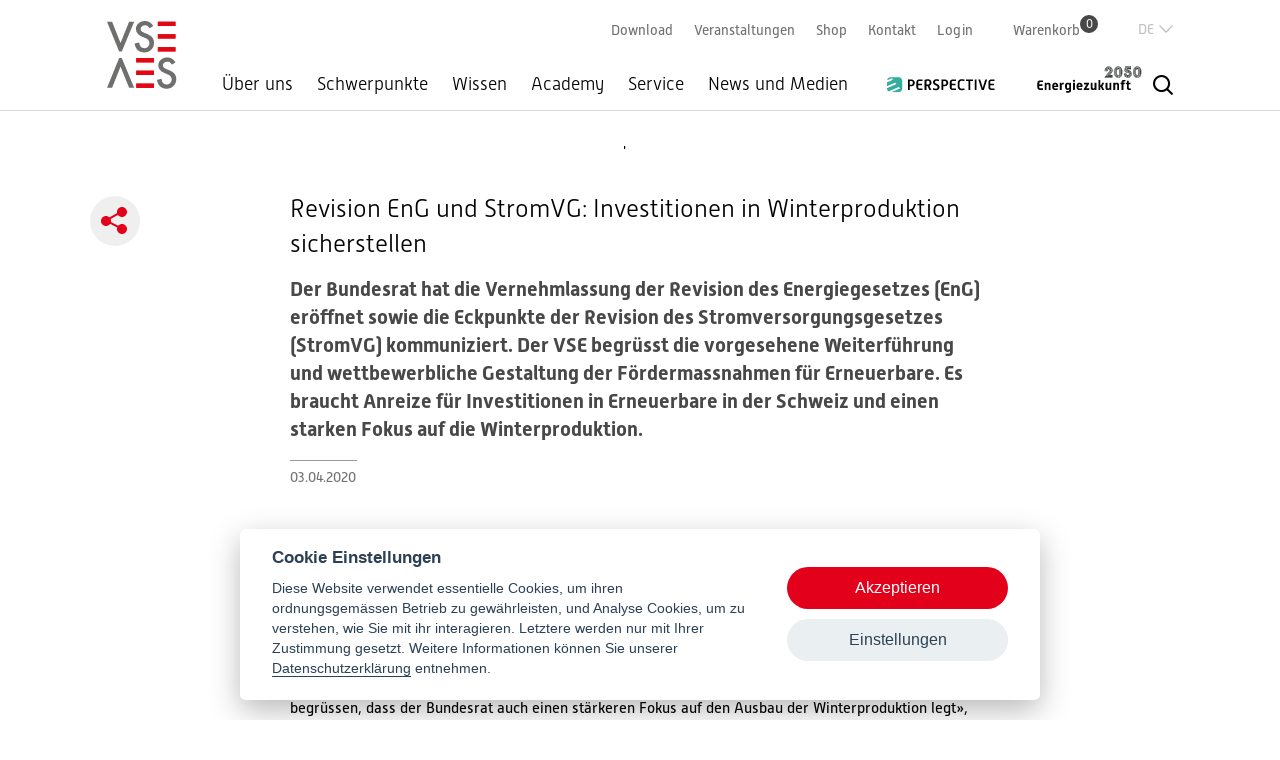

--- FILE ---
content_type: text/html; charset=UTF-8
request_url: https://www.strom.ch/de/nachrichten/revision-eng-und-stromvg-investitionen-winterproduktion-sicherstellen
body_size: 9023
content:
<!DOCTYPE html>
<!--
                                           _
    concept'n'code by     _              _| |_
     _ __  _ __ _____   _(_) ___  _ __  /_   _/
    | '_ \| '__) _ \ \ / | |/ _ \| '_ \   |_|
    | |_) | | |  __/\ V /| | (_) | | | |
    | .__/|_|  \___) \_/ |_|\___/|_| |_|
    |_|
             previon.ch - shaping information
               join our team: previon.ch/jobs

-->
<html lang="de" dir="ltr" prefix="og: https://ogp.me/ns#">
  <head>
    <meta charset="utf-8" />
<noscript><style>form.antibot * :not(.antibot-message) { display: none !important; }</style>
</noscript><meta name="description" content="Der Bundesrat hat die Vernehmlassung der Revision des Energiegesetzes (EnG) eröffnet sowie die Eckpunkte der Revision des Stromversorgungsgesetzes (StromVG) kommuniziert. Der VSE begrüsst die vorgesehene Weiterführung und wettbewerbliche Gestaltung der Fördermassnahmen für Erneuerbare. Es braucht Anreize für Investitionen in Erneuerbare in der Schweiz und einen starken Fokus auf die Winterproduktion." />
<link rel="canonical" href="https://www.strom.ch/de/nachrichten/revision-eng-und-stromvg-investitionen-winterproduktion-sicherstellen" />
<meta property="og:url" content="https://www.strom.ch/de/nachrichten/revision-eng-und-stromvg-investitionen-winterproduktion-sicherstellen" />
<meta property="og:title" content="Revision EnG und StromVG: Investitionen in Winterproduktion sicherstellen" />
<meta property="og:description" content="Der Bundesrat hat die Vernehmlassung der Revision des Energiegesetzes (EnG) eröffnet sowie die Eckpunkte der Revision des Stromversorgungsgesetzes (StromVG) kommuniziert. Der VSE begrüsst die vorgesehene Weiterführung und wettbewerbliche Gestaltung der Fördermassnahmen für Erneuerbare. Es braucht Anreize für Investitionen in Erneuerbare in der Schweiz und einen starken Fokus auf die Winterproduktion." />
<meta property="og:image" content="https://www.strom.ch/sites/default/files/styles/og/public/media/images/wasser_2.jpg?itok=x55j-E-y" />
<meta property="og:image:width" content="600" />
<meta property="og:image:height" content="338" />
<meta name="twitter:card" content="summary_large_image" />
<meta name="twitter:site" content="@vse_aes" />
<meta name="twitter:title" content="Revision EnG und StromVG: Investitionen in Winterproduktion sicherstellen" />
<meta name="twitter:description" content="Der Bundesrat hat die Vernehmlassung der Revision des Energiegesetzes (EnG) eröffnet sowie die Eckpunkte der Revision des Stromversorgungsgesetzes (StromVG) kommuniziert. Der VSE begrüsst die vorgesehene Weiterführung und wettbewerbliche Gestaltung der Fördermassnahmen für Erneuerbare. Es braucht Anreize für Investitionen in Erneuerbare in der Schweiz und einen starken Fokus auf die Winterproduktion." />
<meta name="twitter:image" content="https://www.strom.ch/sites/default/files/styles/og/public/media/images/wasser_2.jpg?itok=x55j-E-y" />
<meta name="Generator" content="Drupal 10 (https://www.drupal.org); Commerce 2" />
<meta name="MobileOptimized" content="width" />
<meta name="HandheldFriendly" content="true" />
<meta name="viewport" content="width=device-width, initial-scale=1, maximum-scale=1, user-scalable=no" />
<link rel="icon" href="/themes/custom/strom/favicon.ico" type="image/vnd.microsoft.icon" />
<link rel="alternate" hreflang="de" href="https://www.strom.ch/de/nachrichten/revision-eng-und-stromvg-investitionen-winterproduktion-sicherstellen" />
<link rel="alternate" hreflang="fr" href="https://www.strom.ch/fr/actualites/revisions-lene-et-lapel-garantir-les-investissements-dans-la-production-hivernale" />
<script src="/sites/default/files/google_tag/primary/google_tag.script.js?t97of1" defer></script>

    <title>Revision EnG und StromVG: Investitionen in Winterproduktion sicherstellen | VSE</title>
    <meta name="format-detection" content="telephone=no" />
    <link rel="stylesheet" media="all" href="/sites/default/files/css/css_sErm8Kx62CNmHQSpiQvtM3ANrDVBvbmIQiLUil07SMQ.css?delta=0&amp;language=de&amp;theme=strom&amp;include=eJxVjUEOAiEQBD-Ey5PMACNLHGYIDQd8vZKsMZ66U4cqjG71HgjsSzSFw8Lg6jdxUQhYf78yQJnhonX2ar2SlBc7bI_PYoHkhrGkaL5gNHsW3nLW4Rp1yp3aCZ_6bCTHjxxT2wxScHL6BtUSO9JRgg1_7fH4dN-QgUjR" />
<link rel="stylesheet" media="all" href="/sites/default/files/css/css_u5LbGzTv_JgNKDaldr2CJmhG2A766s_u8z1VURb6yDE.css?delta=1&amp;language=de&amp;theme=strom&amp;include=eJxVjUEOAiEQBD-Ey5PMACNLHGYIDQd8vZKsMZ66U4cqjG71HgjsSzSFw8Lg6jdxUQhYf78yQJnhonX2ar2SlBc7bI_PYoHkhrGkaL5gNHsW3nLW4Rp1yp3aCZ_6bCTHjxxT2wxScHL6BtUSO9JRgg1_7fH4dN-QgUjR" />
<link rel="stylesheet" media="all" href="https://use.typekit.net/mlz5waf.css" crossorigin="anonymous" />
<link rel="stylesheet" media="all" href="/sites/default/files/css/css_C0iKajf_mLCjI6c8CznLWF3M8CRdm-NxU7sN0600mrY.css?delta=3&amp;language=de&amp;theme=strom&amp;include=eJxVjUEOAiEQBD-Ey5PMACNLHGYIDQd8vZKsMZ66U4cqjG71HgjsSzSFw8Lg6jdxUQhYf78yQJnhonX2ar2SlBc7bI_PYoHkhrGkaL5gNHsW3nLW4Rp1yp3aCZ_6bCTHjxxT2wxScHL6BtUSO9JRgg1_7fH4dN-QgUjR" />
<link rel="stylesheet" media="print" href="/sites/default/files/css/css_rSQbBeUXl_OwwmB6tAk76Ggfc4TadI0cWGz4nNilM-o.css?delta=4&amp;language=de&amp;theme=strom&amp;include=eJxVjUEOAiEQBD-Ey5PMACNLHGYIDQd8vZKsMZ66U4cqjG71HgjsSzSFw8Lg6jdxUQhYf78yQJnhonX2ar2SlBc7bI_PYoHkhrGkaL5gNHsW3nLW4Rp1yp3aCZ_6bCTHjxxT2wxScHL6BtUSO9JRgg1_7fH4dN-QgUjR" />
<link rel="stylesheet" media="all" href="/sites/default/files/css/css_NEan-8iSxFPn71R21KIUOUH_kHooTNnht6bynDssp3U.css?delta=5&amp;language=de&amp;theme=strom&amp;include=eJxVjUEOAiEQBD-Ey5PMACNLHGYIDQd8vZKsMZ66U4cqjG71HgjsSzSFw8Lg6jdxUQhYf78yQJnhonX2ar2SlBc7bI_PYoHkhrGkaL5gNHsW3nLW4Rp1yp3aCZ_6bCTHjxxT2wxScHL6BtUSO9JRgg1_7fH4dN-QgUjR" />

    <link rel="stylesheet" media="all" href="/de/dynamic-sections.css?53ca12bf061142b018225d0dcddd5079">
    
  </head>
  <body class="section--other path-node page-node-type-news scroll-top-hide active-language--de">
        <a href="#main-content" class="visually-hidden focusable skip-link">
      Direkt zum Inhalt
    </a>
    <noscript><iframe src="https://www.googletagmanager.com/ns.html?id=GTM-NNBWJ54" height="0" width="0" style="display:none;visibility:hidden"></iframe></noscript>
      <div class="dialog-off-canvas-main-canvas" data-off-canvas-main-canvas>
    <div class="layout-container full">
      <header class="header" role="banner">
      <div class="sticky">
        <div class="sticky-inner">
          <div class="small-header">
              <div class="region region-header">
    

<div id="block-strom-branding" class="block block-system block-system-branding-block">
      
        
  
        <a href="/de" title="Startseite" rel="home" class="site-logo vse">
      <img src="/themes/custom/strom/logo.svg" alt="VSE Logo">
    </a>
      </div>

  </div>

          </div>

          <div class="menu-first">
            <div class="menu-second">
              <div class="menu-third">
                <div class="wrapper-menu-twitter">
                  <div id="block-strom-main-menu" class="block block-system block-system-menu-blockmain">
            <div class="title">
        Menu
      </div>
      
                    <ul class="menu">
                                                    
                <li class="menu-item menu-item--level-0 menu-item--expanded"
                                                    >
                  <a href="/de/ueber-uns" title="Der Verband Schweizerischer Elektrizitätsunternehmen VSE ist die Plattform zur Repräsentation und Interessensvertretung für die schweizerische Stromwirtschaft. Wir setzen uns ein für verlässliche nationale und internationale Rahmenbedingungen, ein positiv" data-drupal-link-system-path="node/11">Über uns</a>

                                                      <div class="mega-wrapper">
          <div class="menu-wrapper">
                          <div class="mega-description">
                <div class="title">
                  <a href="/de/ueber-uns" title="Der Verband Schweizerischer Elektrizitätsunternehmen VSE ist die Plattform zur Repräsentation und Interessensvertretung für die schweizerische Stromwirtschaft. Wir setzen uns ein für verlässliche nationale und internationale Rahmenbedingungen, ein positiv" data-drupal-link-system-path="node/11">Über uns</a>
                </div>
                <div class="description">
                  Der Verband Schweizerischer Elektrizitätsunternehmen VSE ist die Plattform zur Repräsentation und Interessensvertretung für die schweizerische Stromwirtschaft. Wir setzen uns ein für verlässliche nationale und internationale Rahmenbedingungen, ein positives Image der Elektrizität sowie eine sichere, markt- und wettbewerbsfähige, nachhaltige und innovative Stromversorgung. 
                </div>
                              </div>
                        <ul class="menu">
                                                          
                <li class="menu-item menu-item--level-1"
                                                    >
                  <a href="/de/ueber-uns/ostral" data-drupal-link-system-path="node/62">Ostral</a>

                                  </li>
                                              
                <li class="menu-item menu-item--level-1 menu-item--collapsed"
                                                    >
                  <a href="/de/ueber-uns/verband" data-drupal-link-system-path="node/32">Verband</a>

                                  </li>
                                              
                <li class="menu-item menu-item--level-1 menu-item--collapsed"
                                                    >
                  <a href="/de/ueber-uns/mitgliedschaft" data-drupal-link-system-path="node/33">Mitgliedschaft</a>

                                  </li>
                                              
                <li class="menu-item menu-item--level-1"
                                                    >
                  <a href="/de/ueber-uns/strategie" data-drupal-link-system-path="node/19546">Strategie</a>

                                  </li>
                                          </ul>
          </div>
        </div>
        
                                  </li>
                                              
                <li class="menu-item menu-item--level-0 menu-item--expanded"
                                                    >
                  <a href="/de/schwerpunkte" data-drupal-link-system-path="node/38">Schwerpunkte</a>

                                                      <div class="mega-wrapper">
          <div class="menu-wrapper">
                          <div class="mega-description">
                <div class="title">
                  <a href="/de/schwerpunkte" data-drupal-link-system-path="node/38">Schwerpunkte</a>
                </div>
                <div class="description">
                  Der VSE vertritt die Anliegen der Strombranche in Politik, Wirtschaft und Gesellschaft. Er koordiniert die gemeinsamen Interessen – und trägt sie zum Parlament und den Behörden. Damit macht sich der Verband für gute energiepolitische Rahmenbedingungen stark.
                </div>
                              </div>
                        <ul class="menu">
                                                          
                <li class="menu-item menu-item--level-1"
                                                    >
                  <a href="/de/schwerpunkte/aktuell-im-bundeshaus" data-drupal-link-system-path="node/28481">Aktuell im Bundeshaus</a>

                                  </li>
                                              
                <li class="menu-item menu-item--level-1"
                                                    >
                  <a href="/de/schwerpunkte/versorgungssicherheit" data-drupal-link-system-path="node/82">Versorgungssicherheit</a>

                                  </li>
                                              
                <li class="menu-item menu-item--level-1"
                                                    >
                  <a href="/de/schwerpunkte/stromnetz" data-drupal-link-system-path="node/11117">Stromnetz</a>

                                  </li>
                                              
                <li class="menu-item menu-item--level-1"
                                                    >
                  <a href="/de/schwerpunkte/stromgesetz-mantelerlass" data-drupal-link-system-path="node/85">Stromgesetz (Mantelerlass)</a>

                                  </li>
                                              
                <li class="menu-item menu-item--level-1"
                                                    >
                  <a href="/de/schwerpunkte/effizienz" data-drupal-link-system-path="node/29336">Effizienz</a>

                                  </li>
                                              
                <li class="menu-item menu-item--level-1"
                                                    >
                  <a href="/de/schwerpunkte/beschleunigungserlass" data-drupal-link-system-path="node/28384">Beschleunigungserlass</a>

                                  </li>
                                              
                <li class="menu-item menu-item--level-1"
                                                    >
                  <a href="/de/schwerpunkte/erneuerbare-energien-das-sind-die-ausbauprojekte" data-drupal-link-system-path="node/28113">Erneuerbare Energien: Das sind die Ausbauprojekte</a>

                                  </li>
                                              
                <li class="menu-item menu-item--level-1"
                                                    >
                  <a href="/de/schwerpunkte/stromabkommen" data-drupal-link-system-path="node/84">Stromabkommen</a>

                                  </li>
                                              
                <li class="menu-item menu-item--level-1"
                                                    >
                  <a href="/de/schwerpunkte/energiekrise" data-drupal-link-system-path="node/28685">Energiekrise</a>

                                  </li>
                                              
                <li class="menu-item menu-item--level-1"
                                                    >
                  <a href="/de/schwerpunkte/klima" title="Die Schweiz hat sich zur Dekarbonisierung ihrer Wirtschaft und Gesellschaft verpflichtet. Der Bundesrat strebt bis Mitte des Jahrhunderts eine Reduktion der Treibhausgasemissionen auf netto Null an." data-drupal-link-system-path="node/11120">Klima</a>

                                  </li>
                                              
                <li class="menu-item menu-item--level-1"
                                                    >
                  <a href="/de/schwerpunkte/umwelt-und-landschaft" data-drupal-link-system-path="node/25070">Umwelt und Landschaft</a>

                                  </li>
                                              
                <li class="menu-item menu-item--level-1"
                                                    >
                  <a href="/de/schwerpunkte/top-themen-der-energiepolitik" data-drupal-link-system-path="node/2801">Top-Themen der Energiepolitik</a>

                                  </li>
                                              
                <li class="menu-item menu-item--level-1"
                                                    >
                  <a href="/de/news-und-medien/stellungnahmen" data-drupal-link-system-path="node/90">Stellungnahmen</a>

                                  </li>
                                              
                <li class="menu-item menu-item--level-1"
                                                    >
                  <a href="/de/schwerpunkte/die-politische-feder" data-drupal-link-system-path="node/18054">Die politische Feder</a>

                                  </li>
                                              
                <li class="menu-item menu-item--level-1"
                                                    >
                  <a href="/de/schwerpunkte/gfs-umfragen" data-drupal-link-system-path="node/29133">GFS-Umfragen</a>

                                  </li>
                                              
                <li class="menu-item menu-item--level-1"
                                                    >
                  <a href="/de/schwerpunkte/esready" data-drupal-link-system-path="node/30574">ESready</a>

                                  </li>
                                          </ul>
          </div>
        </div>
        
                                  </li>
                                              
                <li class="menu-item menu-item--level-0 menu-item--expanded"
                                                    >
                  <a href="/de/wissen" data-drupal-link-system-path="node/39">Wissen</a>

                                                      <div class="mega-wrapper">
          <div class="menu-wrapper">
                          <div class="mega-description">
                <div class="title">
                  <a href="/de/wissen" data-drupal-link-system-path="node/39">Wissen</a>
                </div>
                <div class="description">
                  Das Energiesystem verändert sich rapide. Der VSE behält den Überblick über die neusten Entwicklungen – und versorgt Sie zeitnah mit dem nötigen Wissen. Fakten zu VSE-Projekten wie «Energiewelten» finden Sie ebenfalls hier.
                </div>
                              </div>
                        <ul class="menu">
                                                          
                <li class="menu-item menu-item--level-1"
                                                    >
                  <a href="/de/wissen/arbeitssicherheit" data-drupal-link-system-path="node/57">Arbeitssicherheit</a>

                                  </li>
                                              
                <li class="menu-item menu-item--level-1"
                                                    >
                  <a href="/de/wissen/digitalisierung" data-drupal-link-system-path="node/58">Digitalisierung</a>

                                  </li>
                                              
                <li class="menu-item menu-item--level-1"
                                                    >
                  <a href="/de/wissen/elektromobilitaet" data-drupal-link-system-path="node/59">Elektromobilität</a>

                                  </li>
                                              
                <li class="menu-item menu-item--level-1"
                                                    >
                  <a href="/de/wissen/energiespeicher" data-drupal-link-system-path="node/54">Energiespeicher</a>

                                  </li>
                                              
                <li class="menu-item menu-item--level-1 menu-item--collapsed"
                                                    >
                  <a href="/de/wissen/vse-studien" data-drupal-link-system-path="node/26290">VSE Studien</a>

                                  </li>
                                              
                <li class="menu-item menu-item--level-1"
                                                    >
                  <a href="/de/wissen/technologien" data-drupal-link-system-path="node/91">Technologien</a>

                                  </li>
                                              
                <li class="menu-item menu-item--level-1"
                                                    >
                  <a href="/de/wissen/sektorkopplung" data-drupal-link-system-path="node/55">Sektorkopplung</a>

                                  </li>
                                              
                <li class="menu-item menu-item--level-1"
                                                    >
                  <a href="/de/wissen/stromnetze" data-drupal-link-system-path="node/52">Stromnetze</a>

                                  </li>
                                              
                <li class="menu-item menu-item--level-1"
                                                    >
                  <a href="/de/wissen/stromverbrauch" data-drupal-link-system-path="node/53">Stromverbrauch</a>

                                  </li>
                                              
                <li class="menu-item menu-item--level-1"
                                                    >
                  <a href="/de/wissen/stromproduktion-stromkennzeichnung" data-drupal-link-system-path="node/48">Stromproduktion und Stromkennzeichnung</a>

                                  </li>
                                              
                <li class="menu-item menu-item--level-1"
                                                    >
                  <a href="/de/wissen/strommarkt-und-stromhandel" data-drupal-link-system-path="node/50">Strommarkt und Stromhandel</a>

                                  </li>
                                              
                <li class="menu-item menu-item--level-1"
                                                    >
                  <a href="/de/wissen/strompreise" data-drupal-link-system-path="node/51">Strompreise</a>

                                  </li>
                                              
                <li class="menu-item menu-item--level-1"
                                                    >
                  <a href="/de/wissen/stromversorgung" data-drupal-link-system-path="node/49">Stromversorgung</a>

                                  </li>
                                          </ul>
          </div>
        </div>
        
                                  </li>
                                              
                <li class="menu-item menu-item--level-0 menu-item--expanded"
                                                    >
                  <a href="/de/academy" data-drupal-link-system-path="node/40">Academy</a>

                                                      <div class="mega-wrapper">
          <div class="menu-wrapper">
                          <div class="mega-description">
                <div class="title">
                  <a href="/de/academy" data-drupal-link-system-path="node/40">Academy</a>
                </div>
                <div class="description">
                  Der VSE übernimmt Verantwortung für die Berufsbildung und Weiterbildung in der Branche. Das laufend angepasste Bildungsangebot hält mit der raschen Entwicklung der Energiewirtschaft Schritt. Events wie der Stromkongress sorgen für Wissenstransfer und gezieltes Networking.



                </div>
                              </div>
                        <ul class="menu">
                                                          
                <li class="menu-item menu-item--level-1 menu-item--collapsed"
                                                    >
                  <a href="/de/academy/berufsbildung" data-drupal-link-system-path="node/63">Berufsbildung</a>

                                  </li>
                                              
                <li class="menu-item menu-item--level-1 menu-item--collapsed"
                                                    >
                  <a href="/de/academy/weiterbildung-und-veranstaltungen" data-drupal-link-system-path="node/102">Weiterbildung und Veranstaltungen</a>

                                  </li>
                                          </ul>
          </div>
        </div>
        
                                  </li>
                                              
                <li class="menu-item menu-item--level-0 menu-item--expanded"
                                                    >
                  <a href="/de/service" title="Sie bleiben stets am Ball – mit dem VSE-Newsletter, den Branchen- und Basiswissen-Dokumenten." data-drupal-link-system-path="node/41">Service</a>

                                                      <div class="mega-wrapper">
          <div class="menu-wrapper">
                          <div class="mega-description">
                <div class="title">
                  <a href="/de/service" title="Sie bleiben stets am Ball – mit dem VSE-Newsletter, den Branchen- und Basiswissen-Dokumenten." data-drupal-link-system-path="node/41">Service</a>
                </div>
                <div class="description">
                  Der VSE informiert Sie zeitnah, setzt sich für Sie ein und unterstützt Sie in Ihrem Tagesgeschäft – mit Basiswissen-Dokumenten, Branchenlösungen, Nachschlagewerken und vielem mehr.
                </div>
                              </div>
                        <ul class="menu">
                                                          
                <li class="menu-item menu-item--level-1"
                                                    >
                  <a href="/de/service/branchendokumente" data-drupal-link-system-path="node/70">Branchendokumente</a>

                                  </li>
                                              
                <li class="menu-item menu-item--level-1"
                                                    >
                  <a href="/de/service/ihre-werbung-auf-stromch" data-drupal-link-system-path="node/4836">Ihre Werbung auf strom.ch</a>

                                  </li>
                                              
                <li class="menu-item menu-item--level-1 menu-item--collapsed"
                                                    >
                  <a href="/de/service/jobs-der-strombranche" data-drupal-link-system-path="node/100">Jobs in der Strombranche</a>

                                  </li>
                                              
                <li class="menu-item menu-item--level-1 menu-item--collapsed"
                                                    >
                  <a href="/de/service/recht" data-drupal-link-system-path="node/4686">Recht</a>

                                  </li>
                                              
                <li class="menu-item menu-item--level-1 menu-item--collapsed"
                                                    >
                  <a href="/de/service/shop" data-drupal-link-system-path="node/769">Shop</a>

                                  </li>
                                              
                <li class="menu-item menu-item--level-1"
                                                    >
                  <a href="/de/service/stromkennzeichnung" data-drupal-link-system-path="node/79">Stromkennzeichnung</a>

                                  </li>
                                              
                <li class="menu-item menu-item--level-1"
                                                    >
                  <a href="/de/service/verzeichnis-verteilnetzbetreiber" data-drupal-link-system-path="node/80">Verzeichnis Verteilnetzbetreiber</a>

                                  </li>
                                              
                <li class="menu-item menu-item--level-1"
                                                    >
                  <a href="/de/service/medienspiegel" data-drupal-link-system-path="node/1334">Medienspiegel</a>

                                  </li>
                                              
                <li class="menu-item menu-item--level-1"
                                                    >
                  <a href="/de/service/vorschriften-fuer-am-schweizer-stromnetz-angeschlossene-geraete" data-drupal-link-system-path="node/24677">Vorschriften für am Schweizer Stromnetz angeschlossene Geräte</a>

                                  </li>
                                          </ul>
          </div>
        </div>
        
                                  </li>
                                              
                <li class="menu-item menu-item--level-0 menu-item--expanded"
                                                    >
                  <a href="/de/news-und-medien" data-drupal-link-system-path="node/42">News und Medien</a>

                                                      <div class="mega-wrapper">
          <div class="menu-wrapper">
                          <div class="mega-description">
                <div class="title">
                  <a href="/de/news-und-medien" data-drupal-link-system-path="node/42">News und Medien</a>
                </div>
                <div class="description">
                  Die Medienmitteilungen des VSE, aktuelle Stellungnahmen, Videos zu aktuellen Themen sowie Bilder und Grafiken für Ihre Arbeit finden Sie hier. Zudem erhalten Sie einen Überblick über News aus der Branche – und können VSE-Publikationen herunterladen.
                </div>
                              </div>
                        <ul class="menu">
                                                          
                <li class="menu-item menu-item--level-1"
                                                    >
                  <a href="/de/news-medien/vse-news-und-medienmitteilungen" data-drupal-link-system-path="node/101">VSE News und Medienmitteilungen</a>

                                  </li>
                                              
                <li class="menu-item menu-item--level-1"
                                                    >
                  <a href="/de/news-und-medien/stellungnahmen" title="Der VSE bringt sich aktiv in den politischen Prozess ein. Dazu nimmt er unter anderem Stellung zu Gesetzes- und Verordnungsänderungen, welche zur Vernehmlassung unterbreitet werden. Sie finden hier Stellungnahmen des VSE." data-drupal-link-system-path="node/90">Stellungnahmen</a>

                                  </li>
                                              
                <li class="menu-item menu-item--level-1"
                                                    >
                  <a href="/de/news-und-medien/newsletters" title="Sie interessieren sich für die Schweizer Strombranche und wollen stets den Überblick über neuste energiepolitische Entwicklungen, News aus der Branche und dem VSE sowie Weiterbildungsprogrammen und Events haben?" data-drupal-link-system-path="node/765">Newsletters</a>

                                  </li>
                                              
                <li class="menu-item menu-item--level-1"
                                                    >
                  <a href="/de/news-und-medien/bilder-und-videos" data-drupal-link-system-path="node/89">Bilder und Videos</a>

                                  </li>
                                              
                <li class="menu-item menu-item--level-1"
                                                    >
                  <a href="/de/news-und-medien/branchen-news" data-drupal-link-system-path="node/1487">Branchen-News</a>

                                  </li>
                                          </ul>
          </div>
        </div>
        
                                  </li>
                                              
                <li class="menu-item menu-item--level-0 menu-item--collapsed logo logo-perspective"
                                                    >
                  <a href="/de/perspective/beitraege" item="logo logo-perspective" data-drupal-link-system-path="node/29298">PerspectivE</a>

                                  </li>
                                              
                <li class="menu-item menu-item--level-0 logo logo-enz50"
                                                    >
                  <a href="/de/energiezukunft-2050/startseite" item="logo logo-enz50" data-drupal-link-system-path="node/26300">Energiezukunft 2050</a>

                                  </li>
                                  </ul>
      


    
  </div>
                  
                  
                </div>

                <div class="wrapper-inline">
                  

<nav role="navigation" aria-labelledby="block-strom-service-menu-menu" id="block-strom-service-menu" class="block block-menu navigation menu--service">
      
      
    
  
      

              <ul class="menu">
                          <li class="menu-item"
                      >
        <a href="/de/download?keywords=&amp;publish_date_start=&amp;publish_date_end=&amp;sort_by=publish_date&amp;sort_order=DESC" data-drupal-link-query="{&quot;keywords&quot;:&quot;&quot;,&quot;publish_date_end&quot;:&quot;&quot;,&quot;publish_date_start&quot;:&quot;&quot;,&quot;sort_by&quot;:&quot;publish_date&quot;,&quot;sort_order&quot;:&quot;DESC&quot;}" data-drupal-link-system-path="node/161">Download </a>
              </li>
                      <li class="menu-item"
                      >
        <a href="/de/academy/weiterbildung-und-veranstaltungen" data-drupal-link-system-path="node/102">Veranstaltungen</a>
              </li>
                      <li class="menu-item"
                      >
        <a href="/de/service/shop" data-drupal-link-system-path="node/769">Shop</a>
              </li>
                      <li class="menu-item"
                      >
        <a href="/de/kontakt" data-drupal-link-system-path="node/756">Kontakt</a>
              </li>
        </ul>
  

  </nav>

                  

<div id="block-strom-login" class="block block-strom-base block-login-link-block">
      
        
  
      <div class="dropdown"><div class="links"><a href="/de/user/login?destination=/node/18966" class="login">Login</a></div>
</div>

  </div>

                  

<div id="block-strom-cart-menu" class="block block-strom-shop block-cart-menu-block">
      
        
  
      <div class="cart-wrapper"><a href="/de/cart" class="cart">Warenkorb<span class="count">0</span></a></div>

  </div>

                </div>

                
              </div>
              

<div class="language-switcher-language-url block block-language block-language-blocklanguage-interface" id="block-strom-language-switcher" role="navigation">
      
        
  
      <div class="current-language links-toggle" hreflang="de">Deutsch</div><ul class="links current-de"><li hreflang="fr" data-drupal-link-system-path="node/18966" class="fr"><a href="/fr/actualites/revisions-lene-et-lapel-garantir-les-investissements-dans-la-production-hivernale" class="language-link" hreflang="fr" data-drupal-link-system-path="node/18966">Französisch</a></li></ul>
  </div>

            </div>
          </div>
          
        </div>

        <div class="search-block-wrapper">
          <div id="block-strom-search-form" class="block block-search container-inline">
  
    
      <form class="strom-search-block-form antibot" data-drupal-selector="strom-search-block-form" data-action="/de/nachrichten/revision-eng-und-stromvg-investitionen-winterproduktion-sicherstellen" action="/antibot" method="post" id="strom-search-block-form" accept-charset="UTF-8">
  <noscript>
  <div class="antibot-no-js antibot-message antibot-message-warning">You must have JavaScript enabled to use this form.</div>
</noscript>
<div class="js-form-item form-item js-form-type-textfield form-type-textfield js-form-item-keyword form-item-keyword form-no-label">
        <input placeholder="Nach was suchen Sie? " data-drupal-selector="edit-keyword" type="text" id="edit-keyword" name="keyword" value="" size="30" maxlength="255" class="form-text required" required="required" aria-required="true" />

        </div>
<input data-drupal-selector="edit-submit" type="submit" id="edit-submit" name="op" value="Suche" class="button js-form-submit form-submit" />
<input data-drupal-selector="form-y7bdpkh9rdjaej8ggutaxfs4jfk1pu603ktorpaz0bs" type="hidden" name="form_build_id" value="form-Y7BDPkH9rDJAeJ8GgutaXfS4JfK1pu603KtOrPAz0Bs" />
<input data-drupal-selector="edit-strom-search-block-form" type="hidden" name="form_id" value="strom_search_block_form" />
<input data-drupal-selector="edit-antibot-key" type="hidden" name="antibot_key" value="" />

</form>
<div class="links-wrapper"><div class="label">Die häufigsten Suchanfragen</div>
<ul class="links"><li><a href="/de/suche?keywords=sdat" class="item">sdat</a></li><li><a href="/de/suche?keywords=Werkvorschriften" class="item">Werkvorschriften</a></li><li><a href="/de/suche?keywords=wvch" class="item">wvch</a></li></ul></div>

  </div>

        </div>
      </div>
    </header>

    <section class="caption">
      
    </section>
  
      <div class="main-wrapper">
      <main role="main" class="main">
        <a id="main-content" tabindex="-1"></a>
        <div class="layout-content">
            <div class="region region-content">
    

<div id="block-strom-breadcrumbs" class="block block-system block-system-breadcrumb-block">
      
        
  
        <nav class="breadcrumb" role="navigation" aria-labelledby="system-breadcrumb">
    <ol>
              <li>
                      <a href="/de"></a>
                  </li>
              <li>
                      Revision EnG und StromVG: Investitionen in Winterproduktion sicherstellen 
                  </li>
          </ol>
  </nav>

  </div>
<div id="block-strom-print" class="block block-strom-base block-print-block">
  <div class="content">
    
        
          <i class="icon-print" onclick="window.print();"></i>

      </div>
</div>


<div id="block-strom-page-title" class="block block-core block-page-title-block">
      
        
  
      <div class="page-title">
  	
  
      <h1><span class="field field--name-title field--type-string field--label-hidden">Revision EnG und StromVG: Investitionen in Winterproduktion sicherstellen </span>
</h1>
  </div>

  </div>
<div data-drupal-messages-fallback class="hidden"></div>


<div id="block-strom-content" class="block block-system block-system-main-block">
      
        
  
      



<article class="node node--type-news node--promoted node--view-mode-full">
                        
                        
        
        
          <div class="content__wrapper">
    <div class="node__content">
      
                        <div class="field field--name-field-lead field--type-string-long field--label-hidden field__item">Der Bundesrat hat die Vernehmlassung der Revision des Energiegesetzes (EnG) eröffnet sowie die Eckpunkte der Revision des Stromversorgungsgesetzes (StromVG) kommuniziert. Der VSE begrüsst die vorgesehene Weiterführung und wettbewerbliche Gestaltung der Fördermassnahmen für Erneuerbare. Es braucht Anreize für Investitionen in Erneuerbare in der Schweiz und einen starken Fokus auf die Winterproduktion. </div>
            
                        <div class="field field--name-field-publish-date field--type-datetime field--label-hidden field__item">03.04.2020</div>
            
  <div class="field field--name-field-paragraphs field--type-entity-reference-revisions field--label-hidden">
          
  <div id="6426" class="paragraph paragraph--type--text paragraph--view-mode--default">
          <div class="content">
        
                        <div class="clearfix text-formatted field field--name-field-text field--type-text-long field--label-hidden field__item"><p>Zentral ist für den&nbsp;Verband Schweizerischer Elektrizitätsunternehmen VSE, dass bei der Revision beider Gesetzestexte die Sicherstellung der Versorgungssicherheit im Fokus steht.&nbsp;Der VSE wird&nbsp;zur Revision&nbsp;EnG&nbsp;im Rahmen der Vernehmlassung&nbsp;detailliert Stellung nehmen, begrüsst aber schon jetzt den langfristigen Fokus der Vorlage und die darin vorgesehene Weiterführung der Fördermassnahmen. Denn&nbsp;der Markt&nbsp;alleine&nbsp;wird&nbsp;nicht ausreichend sein zur Erreichung der&nbsp;energie- und klimapolitischen&nbsp;Ziele&nbsp;und&nbsp;zur&nbsp;Sicherstellung&nbsp;der notwendigen&nbsp;Investitionen in die&nbsp;Versorgungssicherheit.&nbsp;Investitionen in die erneuerbaren Energien müssen sich wieder lohnen.&nbsp;«Wir begrüssen, dass&nbsp;der&nbsp;Bundesrat&nbsp;auch einen stärkeren&nbsp;Fokus&nbsp;auf&nbsp;den Ausbau der&nbsp;Winterproduktion&nbsp;legt», sagt Michael Frank, Direktor VSE.&nbsp;«Für die Versorgungssicherheit&nbsp;ist&nbsp;zudem&nbsp;insbesondere&nbsp;auch&nbsp;der&nbsp;Erhalt der bestehenden erneuerbaren&nbsp;Produktion zentral.»&nbsp;&nbsp;</p>

<p>Das Einführen von Ausschreibungen&nbsp;ist aus Sicht&nbsp;VSE&nbsp;sinnvoll, da es sich um ein wettbewerbliches Instrument handelt.&nbsp;Dies fordert auch <a href="https://www.strom.ch/de/nachrichten/allianz-schweizer-energiewirtschaft-fuer-ein-wirksames-finanzierungsmodell-von">eine breite&nbsp;Allianz der&nbsp;Schweizer&nbsp;Energiewirtschaft</a> in ihrem Positionspapier vom 2. April 2020.&nbsp;Ebenfalls begrüsst der&nbsp;VSE&nbsp;die vorgesehene&nbsp;Einführung von verbindlichen Richt- und Zielwerten, da diese die Planungssicherheit erhöhen werden.&nbsp;&nbsp;</p>

<p>Der Bundesrat hat ausserdem bereits jetzt&nbsp;im Hinblick auf seine Botschaft&nbsp;die Eckpunkte der Revision des Stromversorgungsgesetzes (StromVG)&nbsp;kommuniziert. Bei diesen Themen&nbsp;ist&nbsp;jetzt entscheidend, wie sie konkret ausgestaltet werden. Dies gilt insbesondere für die vorgesehene vollständige&nbsp;Strommarktöffnung&nbsp;und&nbsp;für&nbsp;eine&nbsp;dynamischere Netztarifierung.&nbsp;Eine&nbsp;Liberalisierung des Messwesens&nbsp;lehnt der VSE&nbsp;weiterhin&nbsp;klar&nbsp;ab,&nbsp;da&nbsp;die Kosten&nbsp;in keinem Verhältnis zum Nutzen stehen, wie auch Beispiele aus dem Ausland&nbsp;zeigen.</p></div>
            
      </div>
      </div>

      </div>

    </div>

    <div class="back-wrapper">
      <a href="/de/news-medien/vse-news-und-medienmitteilungen">zur Übersicht</a>
    </div>
  </div>
    </article>

  </div>


<div id="block-strom-share" class="block block-strom-base block-share-block">
      
        
  
      <div class="share-buttons">
  <div class="opener">
    <i class="icon-share"></i>
  </div>

  <div class="links-wrapper">
    <div class="label">
      Teilen Sie diesen Artikel
    </div>
    <div class="links">
              <a href="mailto:?subject=VSE: Revision EnG und StromVG: Investitionen in Winterproduktion sicherstellen &amp;body=Empfohlener Artikel auf strom.ch: https://www.strom.ch/de/nachrichten/revision-eng-und-stromvg-investitionen-winterproduktion-sicherstellen" target="_blank" ><i class="icon-envelope"></i></a>
                <a href="https://api.whatsapp.com/send?text=https%3A%2F%2Fwww.strom.ch%2Fde%2Fnachrichten%2Frevision-eng-und-stromvg-investitionen-winterproduktion-sicherstellen" target="_blank" data-action="share/whatsapp/share"><i class="icon-whatsapp"></i></a>
                <a href="https://twitter.com/intent/tweet?url=https%3A%2F%2Fwww.strom.ch%2Fde%2Fnachrichten%2Frevision-eng-und-stromvg-investitionen-winterproduktion-sicherstellen&amp;status=Revision+EnG+und+StromVG%3A+Investitionen+in+Winterproduktion+sicherstellen++https%3A%2F%2Fwww.strom.ch%2Fde%2Fnachrichten%2Frevision-eng-und-stromvg-investitionen-winterproduktion-sicherstellen" target="_blank" ><i class="icon-twitter1"></i></a>
                <a href="https://www.linkedin.com/shareArticle?mini=true&amp;url=https%3A%2F%2Fwww.strom.ch%2Fde%2Fnachrichten%2Frevision-eng-und-stromvg-investitionen-winterproduktion-sicherstellen&amp;title=Revision+EnG+und+StromVG%3A+Investitionen+in+Winterproduktion+sicherstellen+&amp;source=https%3A%2F%2Fwww.strom.ch%2Fde%2Fnachrichten%2Frevision-eng-und-stromvg-investitionen-winterproduktion-sicherstellen" target="_blank" ><i class="icon-linkedin1"></i></a>
                <a href="https://www.facebook.com/share.php?u=https%3A%2F%2Fwww.strom.ch%2Fde%2Fnachrichten%2Frevision-eng-und-stromvg-investitionen-winterproduktion-sicherstellen&amp;title=Revision+EnG+und+StromVG%3A+Investitionen+in+Winterproduktion+sicherstellen+" target="_blank" ><i class="icon-facebook1"></i></a>
            </div>
  </div>
</div>

  </div>

  </div>

        </div>
      </main>

          </div>
  
      <footer role="contentinfo" class="footer">
      
      <div class="top">

        
                      <div class="left">
              <div class="pronovo-logo">
                <img src="/themes/custom/strom/images/pronovo_logo.svg" alt="Pronovo">
              </div>
              <div class="footer-logo">
                <img src="/themes/custom/strom/logo.svg" width="50" class="vse" alt="Logo" />
                <img src="/themes/custom/strom/images/125-jahre.svg" class="jahre" alt="125" />
              </div>
              
            </div>
          
                      <div class="middle">
                <div class="region region-footer-right">
    

<div id="block-strom-footer-contact" class="block block-block-content block-block-contentab69ebb9-fa78-42bd-a1ee-e2975a83eb15">
        <div class="title">
      Kontakt
    </div>
  
      
                        <div class="clearfix text-formatted field field--name-body field--type-text-with-summary field--label-hidden field__item"><p>Verband Schweizerischer Elektrizitätsunternehmen<br />
Hintere Bahnhofstrasse 10<br />
5000&nbsp;Aarau</p>

<p><span>Tel. +41 62 825 25 25</span><br />
<span>E-mail: <a href="mailto:info@strom.ch">info@strom.ch</a></span></p>
</div>
            
  </div>

  </div>

            </div>

            <div class="right">
              

<div id="block-strom-newsletter" class="block block-strom-base block-newsletter-link-block">
      
        
  
      <div class="newsletter"><a href="/de/news-und-medien/newsletters">Newsletter abonnieren</a></div>

  </div>

            </div>
                        </div>

      <div class="bottom">
        <div class="bottom-inner">
          <div class="left">
            <div class="item social">
              

<div id="block-strom-social-links" class="block block-strom-base block-social-links-block">
        <div class="title">
      Bleiben Sie informiert
    </div>
  
    <ul class="links">
    <li class="link-linkedin"><a href="https://www.linkedin.com/company/vse-aes/"><span class="text">LinkedIn</span> <i aria-hidden="true" class="linkedin"></i></a></li>
    <li class="link-twitter"><a href="https://twitter.com/vse_aes"><span class="text">Twitter</span> <i aria-hidden="true" class="twitter"></i></a></li>
        <li class="link-youtube"><a href="https://www.youtube.com/user/Stromzukunft"><span class="text">Youtube</span> <i aria-hidden="true" class="youtube"></i></a></li>
  </ul>
</div>

            </div>
          </div>

          <div class="right">
            <div class="item copyright pronovo">
              © 2026 PRONOVO, VSE
            </div>
            <div class="item copyright vse">
              © 2026 VSE
            </div>
            <div class="item menu">
              

<nav role="navigation" aria-labelledby="block-strom-footer-menu" id="block-strom-footer" class="block block-menu navigation menu--footer">
      
      
    
  
      

              <ul class="menu">
                          <li class="menu-item"
                      >
        <a href="/de/agb" data-drupal-link-system-path="node/162">Rechtliche Bestimmungen</a>
              </li>
                      <li class="menu-item"
                      >
        <a href="/de/datenschutz" data-drupal-link-system-path="node/28074">Datenschutz</a>
              </li>
        </ul>
  

  </nav>

            </div>
            <div class="item created-by">
              
            </div>
            <div class="scroll-top">
              <i class="icon-right"></i>
            </div>
          </div>
        </div>
      </div>
    </footer>
  
</div>
  </div>

    
    <script type="application/json" data-drupal-selector="drupal-settings-json">{"path":{"baseUrl":"\/","pathPrefix":"de\/","currentPath":"node\/18966","currentPathIsAdmin":false,"isFront":false,"currentLanguage":"de"},"pluralDelimiter":"\u0003","suppressDeprecationErrors":true,"commerceGoogleTagManager":{"eventsUrl":"\/de\/commerce_google_tag_manager","dataLayerVariable":"dataLayer"},"ajaxTrustedUrl":{"form_action_p_pvdeGsVG5zNF_XLGPTvYSKCf43t8qZYSwcfZl2uzM":true},"antibot":{"forms":{"strom-search-block-form":{"id":"strom-search-block-form","key":"k7XWvMLLDK074nfbudZniP22NPNVTXDb5D9AoNJv27y"}}},"csp":{"nonce":"m4ZHWoFJrMV3TuAtbazQJQ"},"user":{"uid":0,"permissionsHash":"357d6131b98d622f33d4169b0b01f255fabdf6e0b90e92fb837f0c205f3f893f"}}</script>
<script src="/sites/default/files/js/js_kIHmDOY3Eqzhngjaut5S9ZMrmt_Z648ksqy05WBF6Ww.js?scope=footer&amp;delta=0&amp;language=de&amp;theme=strom&amp;include=eJx1zDEOAzEIBMAP3dlRPmRhRLB1BiIg_09xblKkWml2tWgi5EiNzXhRS-AmoMDkFf93R6SbVF7WYZ2BPt8ZG_syvEoMcNoCisM8yrM8bmlB4Dju6QGas1vWneVlLj9fAlNPIf18AVESQ1U"></script>

    <div id="text-highlight--popup-wrapper-template">
      <span class="text-highlight--text">Top Highlight</span>
      <span class="text-highlight--success hidden">Text erfolgreich kopiert</span>
      <i class="icon icon-copy text-highlight--copy"></i>
    </div>
  </body>
</html>


--- FILE ---
content_type: image/svg+xml
request_url: https://www.strom.ch/themes/custom/strom/images/social-share.svg
body_size: 663
content:
<?xml version="1.0" encoding="UTF-8"?>
<svg width="50px" height="50px" viewBox="0 0 50 50" version="1.1" xmlns="http://www.w3.org/2000/svg" xmlns:xlink="http://www.w3.org/1999/xlink">
    <!-- Generator: Sketch 64 (93537) - https://sketch.com -->
    <title>Button</title>
    <desc>Created with Sketch.</desc>
    <g id="Page-1" stroke="none" stroke-width="1" fill="none" fill-rule="evenodd">
        <g id="Button" fill-rule="nonzero">
            <circle id="Background" fill-opacity="0.300000012" fill="#C9C9C9" cx="25" cy="25" r="25"></circle>
            <path d="M32,11 C34.7614237,11 37,13.2385763 37,16 C37,18.7614237 34.7614237,21 32,21 C30.3313201,21 28.8535618,20.1825676 27.9453145,18.9262923 L20.6064404,23.0522769 C20.8598549,23.6508687 21,24.3090683 21,25 C21,25.3397097 20.9661216,25.6715068 20.901559,25.992197 L28.1930612,29.7583654 C29.1101641,28.6823719 30.4753938,28 32,28 C34.7614237,28 37,30.2385763 37,33 C37,35.7614237 34.7614237,38 32,38 C29.2385763,38 27,35.7614237 27,33 C27,32.4809354 27.0790949,31.9803444 27.2258898,31.509622 L20.1171513,27.8378937 C19.2150991,29.1440854 17.7075028,30 16,30 C13.2385802,30 11,27.7614202 11,25 C11,22.2385802 13.2385802,20 16,20 C17.3468643,20 18.5693482,20.5325438 19.4683728,21.3985523 L27.1205083,17.0960647 C27.0416193,16.7433301 27,16.3765254 27,16 C27,13.2385763 29.2385763,11 32,11 Z" id="Combined-Shape" fill="#E2001A"></path>
        </g>
    </g>
</svg>